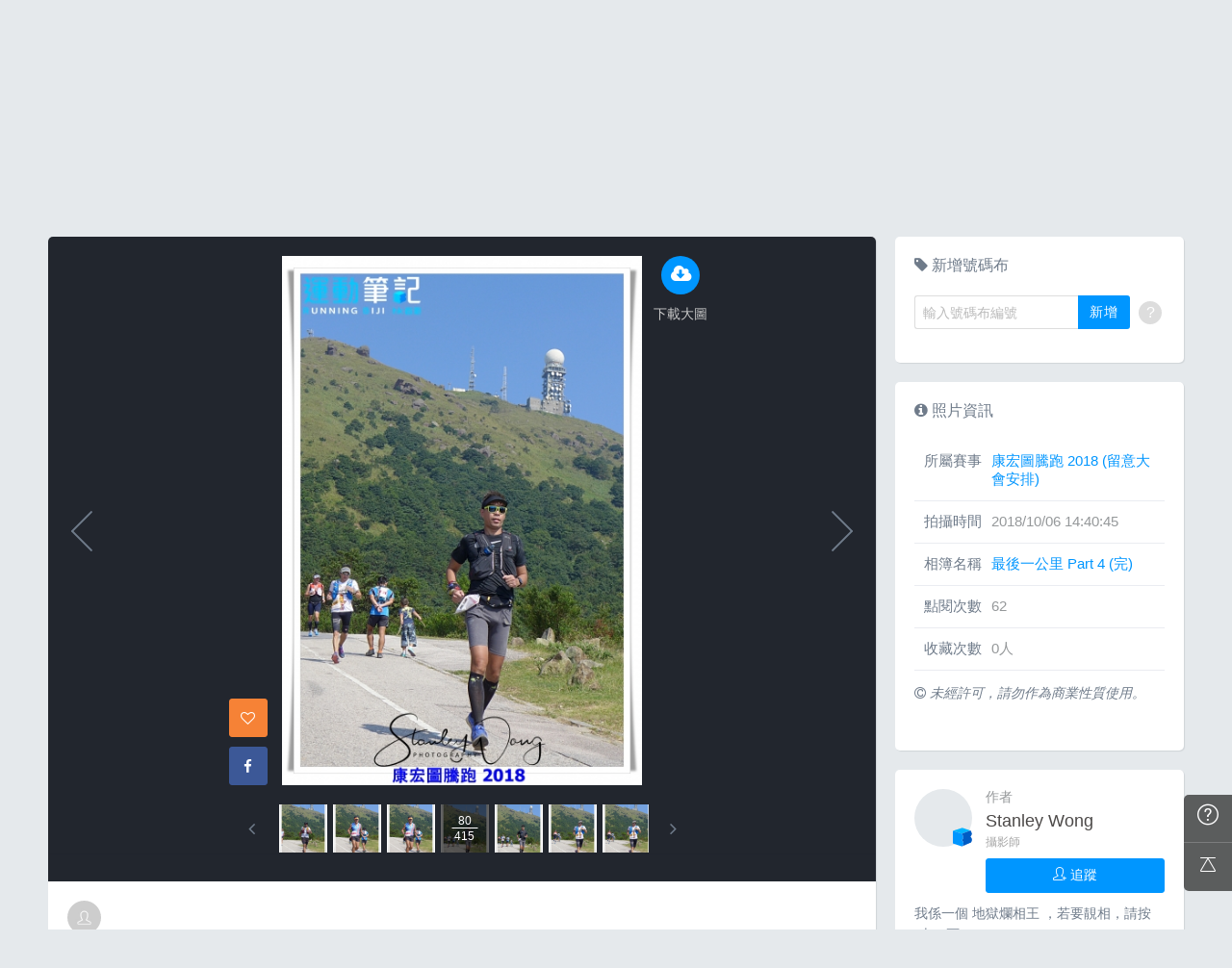

--- FILE ---
content_type: text/html; charset=UTF-8
request_url: https://hk.running.biji.co/index.php?q=album&act=photo&ap_id=5949463&type=album&album_id=18815&cid=1583&start=&end=&search_num=
body_size: 15292
content:
<!DOCTYPE html>
<html lang="zh-TW">

<head>
	<meta charset="utf-8">
	<meta http-equiv="cleartype" content="on">
	<meta name="viewport" content="width=device-width, height=device-height, initial-scale=1, user-scalable=1, maximum-scale=5.0, user-scalable=yes">
	<title>
		相簿影音 | 運動筆記HK | hk.running.biji.co	</title>
             <meta name="description" content="由熱情的攝影師為熱血的跑手拍攝動人的一刻">
    	<!-- facebook-setting -->
		<meta property="og:title" content="康宏圖騰跑 2018 (留意大會安排) | 運動筆記HK" />
	<meta property="og:site_name" content="運動筆記HK"/>
	<meta property="og:description" content=""/>
	<meta property="og:url" content="https://hk.running.biji.co/index.php?q=album&act=photo&ap_id=5949463&type=album&album_id=18815&cid=1583&start=&end=&search_num="/>
	<meta property="og:image" content="https://cdntwrunning.biji.co/1024_8814D3FA-4CFC-7B12-1909-39925F4EE667.JPG"/>
				<meta property="og:type" content="article"/>
		<meta property="article:author" content="https://www.facebook.com/bijihk" />
		<meta property="article:publisher" content="https://www.facebook.com/bijihk" />
		<meta property="fb:app_id" content="230626213615077"/>

    <link rel="apple-touch-icon" sizes="180x180" href="/apple-touch-icon.png?v=20131013">
    <link rel="icon" type="image/png" sizes="32x32" href="/favicon-32x32.png?v=20131013">
    <link rel="icon" type="image/png" sizes="16x16" href="/favicon-16x16.png?v=20131013">
    <link rel="manifest" href="/site.webmanifest?v=20131013">
    <link rel="mask-icon" href="/safari-pinned-tab.svg?v=20131013" color="#5bbad5">
    <link rel="shortcut icon" href="/favicon.ico?v=20131013">
    <meta name="msapplication-TileColor" content="#da532c">
    <meta name="theme-color" content="#ffffff">
	<link href="/static/css/computer/main.css?v=1769002366" rel="stylesheet" media="all">
	<link href="/static/css/computer/adx.css" rel="stylesheet" media="all">
	<link href="https://cdnjs.cloudflare.com/ajax/libs/font-awesome/4.6.3/css/font-awesome.min.css" rel="stylesheet">
	<link href="https://cdnjs.cloudflare.com/ajax/libs/simple-line-icons/2.4.1/css/simple-line-icons.css" rel="stylesheet" media="all">
	<script src="https://cdnjs.cloudflare.com/ajax/libs/jquery/1.11.3/jquery.min.js"></script>
	<script src="https://cdnjs.cloudflare.com/ajax/libs/gsap/1.11.4/TweenMax.min.js"></script>
	<script src="/static/js/computer/jquery.lazyload.min.js"></script>
	<script src="/static/js/intersection-observer.js"></script>
	<script src="/static/js/computer/jquery.cookie.js"></script>
	<script src="/static/js/global.js?f=1434105305"></script>
	<script src="https://cdnjs.cloudflare.com/ajax/libs/socket.io/1.3.7/socket.io.min.js"></script>
	<!-- Start Alexa Certify Javascript -->
	<noscript><img src="https://d5nxst8fruw4z.cloudfront.net/atrk.gif?account=iZrXj1acFH00y6" style="display:none" height="1" width="1" alt="" /></noscript>
	<!-- End Alexa Certify Javascript -->
	<!-- Begin comScore Tag -->
	<script>
		var _comscore = _comscore || [];
		_comscore.push({
			c1: "2",
			c2: "31736412"
		});
		(function() {
			var s = document.createElement("script"),
				el = document.getElementsByTagName("script")[0];
			s.async = true;
			s.src = (document.location.protocol == "https:" ? "https://sb" : "http://b") + ".scorecardresearch.com/beacon.js";
			el.parentNode.insertBefore(s, el);
		})();
	</script>
	<noscript>
		<img src="https://sb.scorecardresearch.com/p?c1=2&c2=31736412&cv=2.0&cj=1" />
	</noscript>
	<!-- End comScore Tag -->
	<!-- Google's Sitelinks Search Box -->
	<script type="application/ld+json">
		{
			"@context": "https://schema.org",
			"@type": "WebSite",
			"url": "hk.running.biji.co",
			"potentialAction": {
				"@type": "SearchAction",
				"target": "https://query.example-petstore.com/search?q={search_term_string}",
				"query-input": "required name=search_term_string"
			}
		}
	</script>
	<script>
		(function(i, s, o, g, r, a, m) {
			i['GoogleAnalyticsObject'] = r;
			i[r] = i[r] || function() {
				(i[r].q = i[r].q || []).push(arguments)
			}, i[r].l = 1 * new Date();
			a = s.createElement(o),
				m = s.getElementsByTagName(o)[0];
			a.async = 1;
			a.src = g;
			m.parentNode.insertBefore(a, m)
		})(window, document, 'script', '//www.google-analytics.com/analytics.js', 'ga');

		ga('create', 'UA-19791415-23', 'auto');
				ga('send', 'pageview');

		document.domain = "biji.co";
		BOARD_SITE = 'https://hk.running.biji.co';
					is_login = 'false';
			</script>
</head>

<body>
		<div id="fb-root"></div>
	<script>
		(function(d, s, id) {
			var js, fjs = d.getElementsByTagName(s)[0];
			if (d.getElementById(id)) return;
			js = d.createElement(s);
			js.id = id;
			js.src = "//connect.facebook.net/zh_TW/sdk.js#xfbml=1&version=v2.7&appId=230626213615077"; //264917127026449";
			fjs.parentNode.insertBefore(js, fjs);
		}(document, 'script', 'facebook-jssdk'));
	</script>

		<div class="prograss-bar"></div>
	<header class="header">
		<div class="header-inner">
			<div class="header-top">
				<div class="header-left">
					<h1 class="branding">
						<a href="/" title="運動筆記HK">
							<img src="/static/images/default_img/logo.png" alt="運動筆記HK">
							<p class="hide-text">運動筆記HK</p>
						</a>
					</h1>
					<form id="js-global-search" class="g-search" action="javascript:;">
						<input class="g-search-input" type="text" placeholder="請輸入關鍵字">
						<button type="submit" class="g-search-btn"><i class="fa fa-search"></i></button>
						<!-- <div class="banner_ad" id="ad_W1" data-device="computer" data-position="W1" data-platform="hk.running.biji.co" data-width="0" data-special=""></div> -->
					</form>
				</div>
				<div class="header-right">
					<a href="/index.php?q=member&act=form_review" class="shortcut-btn"><i class="fa fa-pencil"></i>
	<div>寫網誌</div>
</a>
<a href="/index.php?q=album&act=form" class="shortcut-btn"><i class="fa fa-camera"></i>
	<div>傳照片</div>
</a>
<a href="?q=member&act=my_notify" class="g-notification fa fa-bell">
	</a>
<a href="?q=member&act=chat" class="g-notification fa fa-comments-o">
	</a>
<script>
	$(document).off('click', '.upload_album_btn_office').on('click', '.upload_album_btn_office', function(e) {
		var competition_id = $(this).attr('data-id');
		var competition_date = $(this).attr('data-date');
		var competition_type = $(this).attr('data-type');

		$.ajax({
			url: '/index.php?pop=pop&func=album&fename=album_upload_generate_file',
			type: 'POST',
			data: {
				'competition_id': competition_id,
				'competition_date': competition_date,
				'competition_type': competition_type
			},
			success: function(msg) {
				$('body').css('overflow', 'hidden');
				$('#index_pop_frame').html(msg);
				$('#index_pop_background').show();
				$('#index_pop_frame').append('<div class="func_cancel_bgclose is-hidden"></div>'); //取消點背景關閉
			}
		});
	});
</script>					<a href="https://hk.running.biji.co/login/login?next=https%3A%2F%2Fhk.running.biji.co%2Findex.php%3Fq%3Dalbum%26act%3Dphoto%26ap_id%3D5949463%26type%3Dalbum%26album_id%3D18815%26cid%3D1583%26start%3D%26end%3D%26search_num%3D" id="biji_central_login" class="g-member" title="前往我的個人首頁">
						<img class="avatar img-cover" src="//cdntwrunning.biji.co/default_avatar.jpg" alt="前往我的個人首頁">
					</a>
											<a href="https://hk.running.biji.co/login/login?next=https%3A%2F%2Fhk.running.biji.co%2Findex.php%3Fq%3Dalbum%26act%3Dphoto%26ap_id%3D5949463%26type%3Dalbum%26album_id%3D18815%26cid%3D1583%26start%3D%26end%3D%26search_num%3D" class="login_btn g-member-text">登入</a>
									</div>
			</div>
		</div>
		<nav class="g-nav">
			<ul class="g-nav-inner">
									<li class="g-nav-item ">
						<a href="/index.php?q=competition">賽事活動						</a>
						    <div class="g-subNav">
        <ul class="g-subNav-inner">
            <li class="g-subNav-item"><a href="/?q=competition&act=list_item&location=home">香港</a></li>
            <li class="g-subNav-item"><a href="/?q=competition&act=list_item&location=taiwan">臺灣</a></li>
            <li class="g-subNav-item"><a href="/?q=competition&act=list_item&location=oversea">國際</a></li>
        </ul>
    </div>




					</li>
									<li class="g-nav-item is-acted">
						<a href="/index.php?q=album">相簿影音						</a>
						<div class="g-subNav">
	<ul class="g-subNav-inner">
		<li class="g-subNav-item"><a href="/index.php?q=album">賽事影音相簿</a></li>
		<!-- <li class="g-subNav-item"><a href="/index.php?q=album&act=smart_video">賽事影音專區</a></li> -->
		<li class="g-subNav-item"><a href="/index.php?q=video&act=list">跑步好影片</a></li>
		<li class="g-subNav-item"><a href="/index.php?q=album&act=runners_voice">Runner's Voice</a></li>
	</ul>
</div>
					</li>
									<li class="g-nav-item ">
						<a href="/index.php?q=news">文章						</a>
						<!--<div class="g-subNav">
	<ul class="g-subNav-inner">
		<li class="g-subNav-item"><a href="/index.php?q=news&label=5">賽事訊息</a></li>
		<li class="g-subNav-item"><a href="/index.php?q=news&label=2">知識專欄</a></li>
		<li class="g-subNav-item"><a href="/index.php?q=news&label=4">精選心得</a></li>
		<li class="g-subNav-item"><a href="/index.php?q=news&label=1">產品活動</a></li>
		<li class="g-subNav-item"><a href='/index.php?q=topic' >主題</a></li>
	</ul>
</div>
-->

    <div class="g-subNav">
        <ul class="g-subNav-inner">
                            <li class="g-subNav-item"><a href="/index.php?q=news&label=5">賽事訊息</a></li>
                            <li class="g-subNav-item"><a href="/index.php?q=news&label=2">知識專欄</a></li>
                            <li class="g-subNav-item"><a href="/index.php?q=news&label=4">精選心得</a></li>
                            <li class="g-subNav-item"><a href="/index.php?q=news&label=1">產品活動</a></li>
                            <li class="g-subNav-item"><a href="/index.php?q=news&label=11183">運科訓練</a></li>
                            <li class="g-subNav-item"><a href="/index.php?q=news&label=11185">人物故事</a></li>
                            <li class="g-subNav-item"><a href="/index.php?q=news&label=11184">其他</a></li>
                        <!-- 		<li class="g-subNav-item"><a href='/index.php?q=topic' >主題</a></li> -->
        </ul>
    </div>

					</li>
									<li class="g-nav-item ">
						<a href="/index.php?q=review">網誌						</a>
						<div class="g-subNav">
	<ul class="g-subNav-inner">
				<li class="g-subNav-item"><a href="/index.php?q=review&cate=new">最新網誌</a></li>
				<li class="g-subNav-item"><a href="/index.php?q=review&cate=competition">賽事訊息</a></li>
				<li class="g-subNav-item"><a href="/index.php?q=review&cate=knowledge">知識專欄</a></li>
				<li class="g-subNav-item"><a href="/index.php?q=review&cate=experience">精選心得</a></li>
				<li class="g-subNav-item"><a href="/index.php?q=review&cate=equipment">產品活動</a></li>
				<li class="g-subNav-item"><a href="/index.php?q=review&cate=train">運科訓練</a></li>
				<li class="g-subNav-item"><a href="/index.php?q=review&cate=story">人物故事</a></li>
				<li class="g-subNav-item"><a href="/index.php?q=review&cate=other">其他</a></li>
			
		<li class="g-subNav-item"><a href="/index.php?q=mastergroup&act=list&type=writer">專欄作家</a></li>
	</ul>
</div>
					</li>
									<li class="g-nav-item ">
						<a href="/index.php?q=buy">購物						</a>
											</li>
								<li class="g-nav-item">
					<a href="/index.php?q=topic&act=article&specialid=24">教練.專家專欄</a>
				</li>
				<li class="g-nav-item">
					<a href="/index.php?q=topic">文章專輯</a>
				</li>
			</ul>
		</nav>
	</header>
	<!-- Begin ADX code -->
			<div id="adx_A" class="adx-A">
			<div id="adx_toggle_btn" class="toggle-btn is-hidden">展開</div>
											</div>
		<!-- End ADX code -->

<div id="wrap" class="wrap">
					<div class="breadcrumbs col-c12">
			<a href='/'>首頁</a> 
			 <i class="fa fa-angle-right"></i> <a href='/index.php?q=album'>賽事影音相簿</a> <i class="fa fa-angle-right"></i> <a href='/index.php?q=album&act=gallery_album&competition_id=1583&competition_name=康宏圖騰跑 2018 (留意大會安排)'&subtitle=康宏圖騰跑 2018 (留意大會安排)>康宏圖騰跑 2018 (留意大會安排)</a> <i class="fa fa-angle-right"></i> <a href='/index.php?q=album&act=photo_list&type=album&start=&end=&album_id=18815&cid=1583&album_name=最後一公里 Part 4 (完)&subtitle='>最後一公里 Part 4 (完)</a> <i class="fa fa-angle-right"></i> <a href='/index.php?q=album&act=photo&ap_id=5949463&type=album&album_id=18815&cid=1583&start=&end=&search_num='>5949463</a>		</div>
	
	                <div id="ad_A4" class="banner_ad ad-a4"
                     data-site="running" data-q="album" data-act="photo"
                     data-device="computer" data-position="A4"
                     data-platform="hk.running.biji.co" data-width="1180"  data-special="" style=""></div>
            
<link rel="stylesheet" type="text/css" href="//cdn.jsdelivr.net/jquery.slick/1.5.9/slick.css">
<script src="//cdn.jsdelivr.net/jquery.slick/1.5.9/slick.min.js"></script>
<script src="/static/js/computer/jquery.elevatezoom.js"></script>
<div class="album-single-photo row">
	<div class="main-content card--5 shadow-z1 col-c8-8">
		<section class="photo-preview-wrap">
			<div class="photo-preview-block">
				<div class="photo-wrap">
					<img id="photo_img" src="https://cdntwrunning.biji.co/600_8814D3FA-4CFC-7B12-1909-39925F4EE667.JPG" class="photo_img photo-img"  data-zoom-image="https://cdntwrunning.biji.co/1024_8814D3FA-4CFC-7B12-1909-39925F4EE667.JPG">
					<div class="icon-func-block">
																											<a href="https://hk.running.biji.co/login/login?next=https%3A%2F%2Fhk.running.biji.co%2Findex.php%3Fq%3Dalbum%26act%3Dphoto%26ap_id%3D5949463%26type%3Dalbum%26album_id%3D18815%26cid%3D1583%26start%3D%26end%3D%26search_num%3D" class="func-item" target="_self">
									<div class="func-icon"><i class="fa fa-cloud-download"></i></div>
									<div class="func-text">下載大圖</div>
								</a>
																					<!--<a href="javascript:;" class="func-item pretty pretty_photo_btn" data-pid=1 target="_blank" download>
									<div class="func-icon"><i class="fa fa-magic"></i></div>
									<div class="func-text">精緻修圖</div>
								</a>-->
																	</div>
					<div class="sns-block">

												<a id='collect5949463' href="javascript:;" class="btn btn-square--m btn--collect photo_colloect " data-id='5949463' data-status='not_yet'>
							<i class="fa fa-heart-o"></i>
						</a>
						<i class="fa fa-google"></i>
						</a>
						<a href="https://www.facebook.com/share.php?u=https%3A%2F%2Fhk.running.biji.co%2Findex.php%3Fq%3Dalbum%26act%3Dphoto%26ap_id%3D5949463%26type%3Dalbum%26album_id%3D18815%26cid%3D1583%26start%3D%26end%3D%26search_num%3D&title=康宏圖騰跑 2018 (留意大會安排)" class="btn btn-square--m btn--facebook" target="_blank">
							<i class="fa fa-facebook"></i>
						</a>
					</div>
				</div>
								<div id='prev_item' class='change_item photo-preview-arrow pre-btn' data-id='5949559' data-start='' data-end=''></div>
												<div id='next_item' class='change_item photo-preview-arrow next-btn' data-id='5949504' data-start='' data-end=''></div>
							</div>
			<div class="photo-preview-list-wrap shadow-z1">
				<div class="photo-preview-list photo_preview_list">
										<a href='/index.php?q=album&act=photo&ap_id=5949643&type=album&album_id=18815&cid=1583&start=&end=&search_num=' >
					<div class="photo-preview-item " style="background-image:url('https://cdntwrunning.biji.co/150_984F75ED-0EA8-CD7A-092E-F8B1F72C04D8.JPG');">
											</div>
					</a>
										<a href='/index.php?q=album&act=photo&ap_id=5949421&type=album&album_id=18815&cid=1583&start=&end=&search_num=' >
					<div class="photo-preview-item " style="background-image:url('https://cdntwrunning.biji.co/150_8B22D5F9-B804-21EA-5BB5-B75B899B7F9A.JPG');">
											</div>
					</a>
										<a href='/index.php?q=album&act=photo&ap_id=5949457&type=album&album_id=18815&cid=1583&start=&end=&search_num=' >
					<div class="photo-preview-item " style="background-image:url('https://cdntwrunning.biji.co/150_CD16E19A-96AD-E676-5C28-D8507874AD42.JPG');">
											</div>
					</a>
										<a href='/index.php?q=album&act=photo&ap_id=5949545&type=album&album_id=18815&cid=1583&start=&end=&search_num=' >
					<div class="photo-preview-item " style="background-image:url('https://cdntwrunning.biji.co/150_79D68097-28CA-99ED-C685-9A3E547C6BA1.JPG');">
											</div>
					</a>
										<a href='/index.php?q=album&act=photo&ap_id=5949658&type=album&album_id=18815&cid=1583&start=&end=&search_num=' >
					<div class="photo-preview-item " style="background-image:url('https://cdntwrunning.biji.co/150_F73BE3A3-FF1C-E6B7-9508-849D1283DB26.JPG');">
											</div>
					</a>
										<a href='/index.php?q=album&act=photo&ap_id=5949479&type=album&album_id=18815&cid=1583&start=&end=&search_num=' >
					<div class="photo-preview-item " style="background-image:url('https://cdntwrunning.biji.co/150_7E30EEB9-B528-1E8E-CDD6-1781FC7BFDFA.JPG');">
											</div>
					</a>
										<a href='/index.php?q=album&act=photo&ap_id=5949533&type=album&album_id=18815&cid=1583&start=&end=&search_num=' >
					<div class="photo-preview-item " style="background-image:url('https://cdntwrunning.biji.co/150_5FA44902-5C19-8739-FD24-27BB6569D200.JPG');">
											</div>
					</a>
										<a href='/index.php?q=album&act=photo&ap_id=5949480&type=album&album_id=18815&cid=1583&start=&end=&search_num=' >
					<div class="photo-preview-item " style="background-image:url('https://cdntwrunning.biji.co/150_3DFC2AE8-3387-8690-9626-85FD44B3973B.JPG');">
											</div>
					</a>
										<a href='/index.php?q=album&act=photo&ap_id=5949559&type=album&album_id=18815&cid=1583&start=&end=&search_num=' >
					<div class="photo-preview-item " style="background-image:url('https://cdntwrunning.biji.co/150_DD1FA712-4023-94F7-7725-16C913A3B694.JPG');">
											</div>
					</a>
										<a href='/index.php?q=album&act=photo&ap_id=5949463&type=album&album_id=18815&cid=1583&start=&end=&search_num=' >
					<div class="photo-preview-item is-acted" style="background-image:url('https://cdntwrunning.biji.co/150_8814D3FA-4CFC-7B12-1909-39925F4EE667.JPG');">
												<div class="photo-num-wrap">
							<div class="photo-index">80</div>
							<div class="photo-num">415</div>
						</div>
											</div>
					</a>
										<a href='/index.php?q=album&act=photo&ap_id=5949504&type=album&album_id=18815&cid=1583&start=&end=&search_num=' >
					<div class="photo-preview-item " style="background-image:url('https://cdntwrunning.biji.co/150_DCB50094-4A6F-FC53-CA10-FD2113A356CC.JPG');">
											</div>
					</a>
										<a href='/index.php?q=album&act=photo&ap_id=5949605&type=album&album_id=18815&cid=1583&start=&end=&search_num=' >
					<div class="photo-preview-item " style="background-image:url('https://cdntwrunning.biji.co/150_CD0AB65E-CC53-A637-A158-A17ED5920E7C.JPG');">
											</div>
					</a>
										<a href='/index.php?q=album&act=photo&ap_id=5949627&type=album&album_id=18815&cid=1583&start=&end=&search_num=' >
					<div class="photo-preview-item " style="background-image:url('https://cdntwrunning.biji.co/150_CA0725F2-02C3-F890-B4CD-698FEE67EF9F.JPG');">
											</div>
					</a>
										<a href='/index.php?q=album&act=photo&ap_id=5949306&type=album&album_id=18815&cid=1583&start=&end=&search_num=' >
					<div class="photo-preview-item " style="background-image:url('https://cdntwrunning.biji.co/150_26E34720-F192-AB3F-BBB0-92723DB40337.JPG');">
											</div>
					</a>
										<a href='/index.php?q=album&act=photo&ap_id=5949352&type=album&album_id=18815&cid=1583&start=&end=&search_num=' >
					<div class="photo-preview-item " style="background-image:url('https://cdntwrunning.biji.co/150_A28C984C-FA3A-A8BB-56BA-16B238675916.JPG');">
											</div>
					</a>
										<a href='/index.php?q=album&act=photo&ap_id=5949376&type=album&album_id=18815&cid=1583&start=&end=&search_num=' >
					<div class="photo-preview-item " style="background-image:url('https://cdntwrunning.biji.co/150_8B1109E5-A22C-5DD4-8BCF-CF59265856B3.JPG');">
											</div>
					</a>
										<a href='/index.php?q=album&act=photo&ap_id=5949388&type=album&album_id=18815&cid=1583&start=&end=&search_num=' >
					<div class="photo-preview-item " style="background-image:url('https://cdntwrunning.biji.co/150_B20B6E5E-9053-D37E-2F54-CAB1404CC62A.JPG');">
											</div>
					</a>
										<a href='/index.php?q=album&act=photo&ap_id=5949318&type=album&album_id=18815&cid=1583&start=&end=&search_num=' >
					<div class="photo-preview-item " style="background-image:url('https://cdntwrunning.biji.co/150_4A8CA632-608F-7F3E-AFCA-D93636B1DE0C.JPG');">
											</div>
					</a>
										<a href='/index.php?q=album&act=photo&ap_id=5949363&type=album&album_id=18815&cid=1583&start=&end=&search_num=' >
					<div class="photo-preview-item " style="background-image:url('https://cdntwrunning.biji.co/150_CBB5D19C-7FEC-E95E-380B-0B268529A94A.JPG');">
											</div>
					</a>
										<a href='/index.php?q=album&act=photo&ap_id=5949422&type=album&album_id=18815&cid=1583&start=&end=&search_num=' >
					<div class="photo-preview-item " style="background-image:url('https://cdntwrunning.biji.co/150_6E8FCBC6-1102-A971-DEC2-DAB989947F17.JPG');">
											</div>
					</a>
										<a href='/index.php?q=album&act=photo&ap_id=5949509&type=album&album_id=18815&cid=1583&start=&end=&search_num=' >
					<div class="photo-preview-item " style="background-image:url('https://cdntwrunning.biji.co/150_F595510C-8B9F-1E93-9312-E5BC888B1474.JPG');">
											</div>
					</a>
										<a href='/index.php?q=album&act=photo&ap_id=5949255&type=album&album_id=18815&cid=1583&start=&end=&search_num=' >
					<div class="photo-preview-item " style="background-image:url('https://cdntwrunning.biji.co/150_B47E4229-ECFE-72B8-C223-4C30EEF8A3AF.JPG');">
											</div>
					</a>
										<a href='/index.php?q=album&act=photo&ap_id=5949586&type=album&album_id=18815&cid=1583&start=&end=&search_num=' >
					<div class="photo-preview-item " style="background-image:url('https://cdntwrunning.biji.co/150_CE97DE50-83BC-A601-0747-948D69DA7F19.JPG');">
											</div>
					</a>
										<a href='/index.php?q=album&act=photo&ap_id=5949278&type=album&album_id=18815&cid=1583&start=&end=&search_num=' >
					<div class="photo-preview-item " style="background-image:url('https://cdntwrunning.biji.co/150_5A768F86-DF1B-68FA-F75C-E2BB259716F7.JPG');">
											</div>
					</a>
										<a href='/index.php?q=album&act=photo&ap_id=5949550&type=album&album_id=18815&cid=1583&start=&end=&search_num=' >
					<div class="photo-preview-item " style="background-image:url('https://cdntwrunning.biji.co/150_2B2E263E-6CD4-50CD-C1C2-80F11CF368A5.JPG');">
											</div>
					</a>
										<a href='/index.php?q=album&act=photo&ap_id=5949320&type=album&album_id=18815&cid=1583&start=&end=&search_num=' >
					<div class="photo-preview-item " style="background-image:url('https://cdntwrunning.biji.co/150_06CC4945-4EB9-428D-EA2D-3EDCD051AEF2.JPG');">
											</div>
					</a>
										<a href='/index.php?q=album&act=photo&ap_id=5949405&type=album&album_id=18815&cid=1583&start=&end=&search_num=' >
					<div class="photo-preview-item " style="background-image:url('https://cdntwrunning.biji.co/150_77BBF1C8-578F-530B-1C05-732B9F4BC396.JPG');">
											</div>
					</a>
										<a href='/index.php?q=album&act=photo&ap_id=5949356&type=album&album_id=18815&cid=1583&start=&end=&search_num=' >
					<div class="photo-preview-item " style="background-image:url('https://cdntwrunning.biji.co/150_16F914A2-BB70-A93C-9CDD-7A62F2A87F26.JPG');">
											</div>
					</a>
										<a href='/index.php?q=album&act=photo&ap_id=5949554&type=album&album_id=18815&cid=1583&start=&end=&search_num=' >
					<div class="photo-preview-item " style="background-image:url('https://cdntwrunning.biji.co/150_261AC530-2DB1-10B0-B87E-9BEC754123B9.JPG');">
											</div>
					</a>
										<a href='/index.php?q=album&act=photo&ap_id=5949447&type=album&album_id=18815&cid=1583&start=&end=&search_num=' >
					<div class="photo-preview-item " style="background-image:url('https://cdntwrunning.biji.co/150_3AAF1D35-99B3-F949-6B9E-AA62CEF2DF31.JPG');">
											</div>
					</a>
										<a href='/index.php?q=album&act=photo&ap_id=5949485&type=album&album_id=18815&cid=1583&start=&end=&search_num=' >
					<div class="photo-preview-item " style="background-image:url('https://cdntwrunning.biji.co/150_A35E4424-2DBF-E63F-3197-7B27739A9B54.JPG');">
											</div>
					</a>
										<a href='/index.php?q=album&act=photo&ap_id=5949432&type=album&album_id=18815&cid=1583&start=&end=&search_num=' >
					<div class="photo-preview-item " style="background-image:url('https://cdntwrunning.biji.co/150_D7C8AA3C-EA98-6D63-FA6D-040927E3F239.JPG');">
											</div>
					</a>
										<a href='/index.php?q=album&act=photo&ap_id=5949652&type=album&album_id=18815&cid=1583&start=&end=&search_num=' >
					<div class="photo-preview-item " style="background-image:url('https://cdntwrunning.biji.co/150_91C272BE-E40B-18B8-2AE6-3A5109AC8797.JPG');">
											</div>
					</a>
										<a href='/index.php?q=album&act=photo&ap_id=5949498&type=album&album_id=18815&cid=1583&start=&end=&search_num=' >
					<div class="photo-preview-item " style="background-image:url('https://cdntwrunning.biji.co/150_93F1A32F-1796-B4A6-A963-5D2915817CFF.JPG');">
											</div>
					</a>
										<a href='/index.php?q=album&act=photo&ap_id=5949640&type=album&album_id=18815&cid=1583&start=&end=&search_num=' >
					<div class="photo-preview-item " style="background-image:url('https://cdntwrunning.biji.co/150_9EC9AD2D-2099-D1E7-AEEA-BBD27533A4D1.JPG');">
											</div>
					</a>
										<a href='/index.php?q=album&act=photo&ap_id=5949330&type=album&album_id=18815&cid=1583&start=&end=&search_num=' >
					<div class="photo-preview-item " style="background-image:url('https://cdntwrunning.biji.co/150_23CA299B-DA17-D4B1-E011-BFECABBDEA7D.JPG');">
											</div>
					</a>
										<a href='/index.php?q=album&act=photo&ap_id=5949333&type=album&album_id=18815&cid=1583&start=&end=&search_num=' >
					<div class="photo-preview-item " style="background-image:url('https://cdntwrunning.biji.co/150_391FD1BA-E244-1705-18BF-F6C44A9EE126.JPG');">
											</div>
					</a>
										<a href='/index.php?q=album&act=photo&ap_id=5949411&type=album&album_id=18815&cid=1583&start=&end=&search_num=' >
					<div class="photo-preview-item " style="background-image:url('https://cdntwrunning.biji.co/150_A8007E2C-0B9A-5027-1410-A126AC2AB4BB.JPG');">
											</div>
					</a>
										<a href='/index.php?q=album&act=photo&ap_id=5949599&type=album&album_id=18815&cid=1583&start=&end=&search_num=' >
					<div class="photo-preview-item " style="background-image:url('https://cdntwrunning.biji.co/150_22192D8D-1664-D517-8060-322871582434.JPG');">
											</div>
					</a>
										<a href='/index.php?q=album&act=photo&ap_id=5949567&type=album&album_id=18815&cid=1583&start=&end=&search_num=' >
					<div class="photo-preview-item " style="background-image:url('https://cdntwrunning.biji.co/150_4C380E49-9ED5-F4E9-3876-E81C65688930.JPG');">
											</div>
					</a>
										<a href='/index.php?q=album&act=photo&ap_id=5949587&type=album&album_id=18815&cid=1583&start=&end=&search_num=' >
					<div class="photo-preview-item " style="background-image:url('https://cdntwrunning.biji.co/150_26133859-AC84-EF11-DEDB-DEB16D26D0B1.JPG');">
											</div>
					</a>
										<a href='/index.php?q=album&act=photo&ap_id=5949267&type=album&album_id=18815&cid=1583&start=&end=&search_num=' >
					<div class="photo-preview-item " style="background-image:url('https://cdntwrunning.biji.co/150_947AD9A8-167F-EC35-E4B9-151C89BADE92.JPG');">
											</div>
					</a>
										<a href='/index.php?q=album&act=photo&ap_id=5949663&type=album&album_id=18815&cid=1583&start=&end=&search_num=' >
					<div class="photo-preview-item " style="background-image:url('https://cdntwrunning.biji.co/150_040CAD11-E95C-2C05-D24C-46C409E2BAAD.JPG');">
											</div>
					</a>
										<a href='/index.php?q=album&act=photo&ap_id=5949425&type=album&album_id=18815&cid=1583&start=&end=&search_num=' >
					<div class="photo-preview-item " style="background-image:url('https://cdntwrunning.biji.co/150_0954C2F8-F705-4626-A739-B733B52E137E.JPG');">
											</div>
					</a>
										<a href='/index.php?q=album&act=photo&ap_id=5949607&type=album&album_id=18815&cid=1583&start=&end=&search_num=' >
					<div class="photo-preview-item " style="background-image:url('https://cdntwrunning.biji.co/150_232C1B40-10CB-BF23-8FA1-D5AE3A547CE4.JPG');">
											</div>
					</a>
										<a href='/index.php?q=album&act=photo&ap_id=5949284&type=album&album_id=18815&cid=1583&start=&end=&search_num=' >
					<div class="photo-preview-item " style="background-image:url('https://cdntwrunning.biji.co/150_5B1DE22C-CC7A-A289-376A-3C518ECC43E4.JPG');">
											</div>
					</a>
										<a href='/index.php?q=album&act=photo&ap_id=5949301&type=album&album_id=18815&cid=1583&start=&end=&search_num=' >
					<div class="photo-preview-item " style="background-image:url('https://cdntwrunning.biji.co/150_21841145-1968-E366-139A-25027BBDDCBA.JPG');">
											</div>
					</a>
										<a href='/index.php?q=album&act=photo&ap_id=5949413&type=album&album_id=18815&cid=1583&start=&end=&search_num=' >
					<div class="photo-preview-item " style="background-image:url('https://cdntwrunning.biji.co/150_506A9021-13AF-9AB3-5075-31FA024CA818.JPG');">
											</div>
					</a>
										<a href='/index.php?q=album&act=photo&ap_id=5949442&type=album&album_id=18815&cid=1583&start=&end=&search_num=' >
					<div class="photo-preview-item " style="background-image:url('https://cdntwrunning.biji.co/150_434BC71D-2608-DDB7-C837-D2DFACC29D3C.JPG');">
											</div>
					</a>
										<a href='/index.php?q=album&act=photo&ap_id=5949456&type=album&album_id=18815&cid=1583&start=&end=&search_num=' >
					<div class="photo-preview-item " style="background-image:url('https://cdntwrunning.biji.co/150_1F4D4437-38BB-442B-D752-C5E9248F6949.JPG');">
											</div>
					</a>
										<a href='/index.php?q=album&act=photo&ap_id=5949634&type=album&album_id=18815&cid=1583&start=&end=&search_num=' >
					<div class="photo-preview-item " style="background-image:url('https://cdntwrunning.biji.co/150_486EFBCD-7615-7E1C-6EAD-B0060CFB83C7.JPG');">
											</div>
					</a>
										<a href='/index.php?q=album&act=photo&ap_id=5949429&type=album&album_id=18815&cid=1583&start=&end=&search_num=' >
					<div class="photo-preview-item " style="background-image:url('https://cdntwrunning.biji.co/150_B79BD8BA-7027-2D0B-B6AD-51BE35B3F5E4.JPG');">
											</div>
					</a>
										<a href='/index.php?q=album&act=photo&ap_id=5949492&type=album&album_id=18815&cid=1583&start=&end=&search_num=' >
					<div class="photo-preview-item " style="background-image:url('https://cdntwrunning.biji.co/150_E05740C9-173D-773F-D574-B556555AE476.JPG');">
											</div>
					</a>
										<a href='/index.php?q=album&act=photo&ap_id=5949419&type=album&album_id=18815&cid=1583&start=&end=&search_num=' >
					<div class="photo-preview-item " style="background-image:url('https://cdntwrunning.biji.co/150_0305F9BD-6150-368A-29BB-9235A4280E72.JPG');">
											</div>
					</a>
										<a href='/index.php?q=album&act=photo&ap_id=5949477&type=album&album_id=18815&cid=1583&start=&end=&search_num=' >
					<div class="photo-preview-item " style="background-image:url('https://cdntwrunning.biji.co/150_955B9CA6-97F4-3C16-AEAF-8B2C9FFE0E4F.JPG');">
											</div>
					</a>
										<a href='/index.php?q=album&act=photo&ap_id=5949412&type=album&album_id=18815&cid=1583&start=&end=&search_num=' >
					<div class="photo-preview-item " style="background-image:url('https://cdntwrunning.biji.co/150_F2866673-E9A2-865F-AC10-7BA4BCEF37B5.JPG');">
											</div>
					</a>
										<a href='/index.php?q=album&act=photo&ap_id=5949623&type=album&album_id=18815&cid=1583&start=&end=&search_num=' >
					<div class="photo-preview-item " style="background-image:url('https://cdntwrunning.biji.co/150_F6472947-11A3-AD6A-48DE-350280058DB6.JPG');">
											</div>
					</a>
										<a href='/index.php?q=album&act=photo&ap_id=5949503&type=album&album_id=18815&cid=1583&start=&end=&search_num=' >
					<div class="photo-preview-item " style="background-image:url('https://cdntwrunning.biji.co/150_59B0B3B9-2F47-EEF9-FA55-B3903F5319B5.JPG');">
											</div>
					</a>
										<a href='/index.php?q=album&act=photo&ap_id=5949593&type=album&album_id=18815&cid=1583&start=&end=&search_num=' >
					<div class="photo-preview-item " style="background-image:url('https://cdntwrunning.biji.co/150_8EEE5922-F8E3-EA91-027C-ADDD877E9A97.JPG');">
											</div>
					</a>
										<a href='/index.php?q=album&act=photo&ap_id=5949451&type=album&album_id=18815&cid=1583&start=&end=&search_num=' >
					<div class="photo-preview-item " style="background-image:url('https://cdntwrunning.biji.co/150_15045B84-2F37-F7A7-7331-323F5BDD136F.JPG');">
											</div>
					</a>
										<a href='/index.php?q=album&act=photo&ap_id=5949495&type=album&album_id=18815&cid=1583&start=&end=&search_num=' >
					<div class="photo-preview-item " style="background-image:url('https://cdntwrunning.biji.co/150_14264C1B-79A6-9354-826F-70478DD5F79A.JPG');">
											</div>
					</a>
										<a href='/index.php?q=album&act=photo&ap_id=5949290&type=album&album_id=18815&cid=1583&start=&end=&search_num=' >
					<div class="photo-preview-item " style="background-image:url('https://cdntwrunning.biji.co/150_3C1B9C4E-4CA4-9920-D495-8B6EBFE67BD3.JPG');">
											</div>
					</a>
										<a href='/index.php?q=album&act=photo&ap_id=5949476&type=album&album_id=18815&cid=1583&start=&end=&search_num=' >
					<div class="photo-preview-item " style="background-image:url('https://cdntwrunning.biji.co/150_5A83C44C-DE76-C89A-B277-951DB71003A9.JPG');">
											</div>
					</a>
										<a href='/index.php?q=album&act=photo&ap_id=5949254&type=album&album_id=18815&cid=1583&start=&end=&search_num=' >
					<div class="photo-preview-item " style="background-image:url('https://cdntwrunning.biji.co/150_5DEC8643-9B42-D4E2-FAF1-441EBC36F0D7.JPG');">
											</div>
					</a>
										<a href='/index.php?q=album&act=photo&ap_id=5949371&type=album&album_id=18815&cid=1583&start=&end=&search_num=' >
					<div class="photo-preview-item " style="background-image:url('https://cdntwrunning.biji.co/150_DC38A2BE-D3C1-D32D-8D9C-DF80A3640ADE.JPG');">
											</div>
					</a>
										<a href='/index.php?q=album&act=photo&ap_id=5949262&type=album&album_id=18815&cid=1583&start=&end=&search_num=' >
					<div class="photo-preview-item " style="background-image:url('https://cdntwrunning.biji.co/150_41586C16-26B3-583A-CD88-4F16511D0189.JPG');">
											</div>
					</a>
										<a href='/index.php?q=album&act=photo&ap_id=5949353&type=album&album_id=18815&cid=1583&start=&end=&search_num=' >
					<div class="photo-preview-item " style="background-image:url('https://cdntwrunning.biji.co/150_A00EB2F6-32CF-81F5-68CB-2CCBC91629CA.JPG');">
											</div>
					</a>
										<a href='/index.php?q=album&act=photo&ap_id=5949374&type=album&album_id=18815&cid=1583&start=&end=&search_num=' >
					<div class="photo-preview-item " style="background-image:url('https://cdntwrunning.biji.co/150_875ED6F3-2466-A603-6045-DC1985C9D631.JPG');">
											</div>
					</a>
										<a href='/index.php?q=album&act=photo&ap_id=5949556&type=album&album_id=18815&cid=1583&start=&end=&search_num=' >
					<div class="photo-preview-item " style="background-image:url('https://cdntwrunning.biji.co/150_8F28D769-3916-2FDE-678F-8873C92ECEF5.JPG');">
											</div>
					</a>
										<a href='/index.php?q=album&act=photo&ap_id=5949312&type=album&album_id=18815&cid=1583&start=&end=&search_num=' >
					<div class="photo-preview-item " style="background-image:url('https://cdntwrunning.biji.co/150_A10712C0-97E3-9E3A-8B8C-3A0331E730C3.JPG');">
											</div>
					</a>
										<a href='/index.php?q=album&act=photo&ap_id=5949644&type=album&album_id=18815&cid=1583&start=&end=&search_num=' >
					<div class="photo-preview-item " style="background-image:url('https://cdntwrunning.biji.co/150_BDF31667-985D-E104-CB01-3D47ED720E34.JPG');">
											</div>
					</a>
										<a href='/index.php?q=album&act=photo&ap_id=5949523&type=album&album_id=18815&cid=1583&start=&end=&search_num=' >
					<div class="photo-preview-item " style="background-image:url('https://cdntwrunning.biji.co/150_386604B7-156C-7885-731B-9B8AD22006C1.JPG');">
											</div>
					</a>
										<a href='/index.php?q=album&act=photo&ap_id=5949572&type=album&album_id=18815&cid=1583&start=&end=&search_num=' >
					<div class="photo-preview-item " style="background-image:url('https://cdntwrunning.biji.co/150_2389F653-A74D-B451-5473-DC94F0C5A28A.JPG');">
											</div>
					</a>
										<a href='/index.php?q=album&act=photo&ap_id=5949446&type=album&album_id=18815&cid=1583&start=&end=&search_num=' >
					<div class="photo-preview-item " style="background-image:url('https://cdntwrunning.biji.co/150_E7BE306F-7FE9-47F5-586B-CF9B4E099560.JPG');">
											</div>
					</a>
										<a href='/index.php?q=album&act=photo&ap_id=5949510&type=album&album_id=18815&cid=1583&start=&end=&search_num=' >
					<div class="photo-preview-item " style="background-image:url('https://cdntwrunning.biji.co/150_0E38CC40-0ECC-754D-1923-472B789AC62F.JPG');">
											</div>
					</a>
										<a href='/index.php?q=album&act=photo&ap_id=5949380&type=album&album_id=18815&cid=1583&start=&end=&search_num=' >
					<div class="photo-preview-item " style="background-image:url('https://cdntwrunning.biji.co/150_759F02AC-8A66-56EF-44C0-263F64E668E2.JPG');">
											</div>
					</a>
										<a href='/index.php?q=album&act=photo&ap_id=5949435&type=album&album_id=18815&cid=1583&start=&end=&search_num=' >
					<div class="photo-preview-item " style="background-image:url('https://cdntwrunning.biji.co/150_2DF1445D-C6A5-16C3-E28D-B014749119AB.JPG');">
											</div>
					</a>
										<a href='/index.php?q=album&act=photo&ap_id=5949410&type=album&album_id=18815&cid=1583&start=&end=&search_num=' >
					<div class="photo-preview-item " style="background-image:url('https://cdntwrunning.biji.co/150_34A6FC64-6648-C829-51AB-BFC4A022D3A0.JPG');">
											</div>
					</a>
										<a href='/index.php?q=album&act=photo&ap_id=5949540&type=album&album_id=18815&cid=1583&start=&end=&search_num=' >
					<div class="photo-preview-item " style="background-image:url('https://cdntwrunning.biji.co/150_B6322A4C-8F21-798E-844F-8CC421D776CA.JPG');">
											</div>
					</a>
										<a href='/index.php?q=album&act=photo&ap_id=5949499&type=album&album_id=18815&cid=1583&start=&end=&search_num=' >
					<div class="photo-preview-item " style="background-image:url('https://cdntwrunning.biji.co/150_5F7BD60A-8FC8-C6FD-0E63-36605B2E4195.JPG');">
											</div>
					</a>
									</div>
			</div>
		</section>
		<!-- Begin ADX code -->
        <div class="dfp adx-p20" id="div-gpt-ad-1539312034237-0" data-width="728" data-height="90" data-path="/21648705/biji_runninghk_p_P3_728X90"></div>
        <!-- End ADX code -->
		<div class="discuss-wrap" id="discuss_panel">
						 <script>
				//load 留言資料進來
				$.ajax({
					url: '/index.php?pop=ajax&func=discuss&fename=inner_discuss',
					type: 'POST',
					data: {'plugin_type':"album",'plugin_key':"5949463",'page':1,'loginUrl':"https%3A%2F%2Fhk.running.biji.co%2Findex.php%3Fq%3Dalbum%26act%3Dphoto%26ap_id%3D5949463%26type%3Dalbum%26album_id%3D18815%26cid%3D1583%26start%3D%26end%3D%26search_num%3D"
							,'dis_id':""},
					success:function (msg){
						$('#discuss_panel').html(msg);
					}
				});
			</script>
		</div>
	</div>
	<aside class="col-c3-2">
				<div class="photo-tag card--5 section-block-pd shadow-z1">
			<h3 class="nake-title--sidebar">
				<i class="fa fa-tag"></i> 新增號碼布
							</h3>
			<div class="search-form">
		        <div class="search-input-wrap">
		            <input id="number_tag" class="search-input" type="text" name="" placeholder="輸入號碼布編號">
		        </div>
		        <a href="javascript:;" class="search-btn save_number_tag" data-id='5949463'>新增</a>
			</div>
			<a class="icon-qa" href="https://hk.running.biji.co/index.php?q=news&act=info&id=833&subtitle=%5B%E5%85%AC%E5%91%8A%5D%20%E6%89%BE%E4%B8%8D%E5%88%B0%E7%9B%B8%E7%89%87%EF%BC%9F%E5%B8%B8%E8%A6%8B%E5%95%8F%E9%A1%8CQ&A" target='_blank'>
				?
				<div class="tooltip tooltip--bottom">號碼布搜尋Q&A</div>
			</a>
			<div class="tag-wrap">
				<ul class="number-tag-list" id="tag_list">
								</ul>
			</div>
		</div>

		<!--Begin ADX code-->
		<div class="dfp adx-mb20 shadow-z1" id="div-gpt-ad-1539309944855-0" data-width="300" data-height="250" data-path="/21648705/biji_runninghk_p_P2_300x250"></div>
		<!--End ADX code-->
		
		<div class="photo-info card--5 section-block-pd shadow-z1">
			<h3 class="nake-title--sidebar"><i class="fa fa-info-circle"></i> 照片資訊</h3>
			<div class="info-item">
				<div class="info-left">所屬賽事</div>
				<div class="info-right"><a href="/index.php?q=album&act=gallery_album&competition_id=1583&subtitle=%E5%BA%B7%E5%AE%8F%E5%9C%96%E9%A8%B0%E8%B7%91+2018+%28%E7%95%99%E6%84%8F%E5%A4%A7%E6%9C%83%E5%AE%89%E6%8E%92%29">康宏圖騰跑 2018 (留意大會安排)</a></div>
			</div>

			
			
			<div class="info-item">
			<div class="info-left">拍攝時間</div>
							<div class="info-right">2018/10/06 14:40:45</div>
						</div>

						<div class="info-item">
				<div class="info-left">相簿名稱</div>
				<div class="info-right"><a href="/index.php?q=album&act=photo_list&cid=1583&album_id=18815&start=&end=&type=album&subtitle=%E5%BA%B7%E5%AE%8F%E5%9C%96%E9%A8%B0%E8%B7%91+2018+%28%E7%95%99%E6%84%8F%E5%A4%A7%E6%9C%83%E5%AE%89%E6%8E%92%29-%E6%9C%80%E5%BE%8C%E4%B8%80%E5%85%AC%E9%87%8C+Part+4+%28%E5%AE%8C%29">最後一公里 Part 4 (完)</a></div>
			</div>
						<div class="info-item">
				<div class="info-left">點閱次數</div>
				<div class="info-right">62</div>
			</div>
			<div class="info-item">
				<div class="info-left">收藏次數</div>
				<div class="info-right">
					<span id='collect_num' class="collect_num">0</span>人
				</div>
			</div>
			<div class="tip-text"><i class="fa fa-copyright"></i> 未經許可，請勿作為商業性質使用。</div>
		</div>

		<div class="sidebar-author-info card--5 shadow-z1">
			<a class="member-avatar avatar master img--m img-cover" href="/index.php?q=member&act=my_gallery&member=192826&subtitle=相簿" style="background-image: url(https://graph.facebook.com/10153331127006150/picture?type=large);"></a>
			<div class="author-name">
				<h4 class="author-title">作者</h4>
				<h5><a href="/index.php?q=member&act=my_gallery&member=192826&subtitle=相簿">Stanley Wong</a></h5>
				<div class="master-title">
									<a href="?q=mastergroup&act=list&type=photographer">攝影師</a>
								</div>
									<div class="btn btn--s btn--primary follow_btn follow_tracking" data-label="pc-album-photo-作者欄" data-id="192826" data-status="follow">
						<i class="icon-user-follow"></i>
						<span class="state">追蹤</span>
					</div>
							</div>
			<div class="author-summery">
				我係一個 地獄爛相王 ，若要靚相，請按 "上一頁"<br><p><br><p>本人不是專業的攝影師，如影得唔好，請大家體諒，謝謝!!<br><p><br><p>如要原相，請 PM 檔案號碼給我，因原相每張要 15-20MB，太大沒法 email<br><p>			</div>
		</div>
	</aside>
</div>
<div class="overlay">
	<div id="download_photo" class="overlay-alert overlay-download-photo is-hidden">
		<h4 class="nake-title">歡迎選擇喜歡的封面照下載或分享～</h4>
		<ul class="photo-list">
						<li class="photo-content change_frame free_elle_mark is-acted" data-frame="1"  style="background-image: url(https://cdntwrunning.biji.co/1024_8814D3FA-4CFC-7B12-1909-39925F4EE667.JPG)">
				<img class="photo-frame" src="https://cdntwrunning.biji.co/tmp/elle1.png" alt="ELLE封面人物">
			</li>
						<li class="photo-content change_frame free_elle_mark " data-frame="2"  style="background-image: url(https://cdntwrunning.biji.co/1024_8814D3FA-4CFC-7B12-1909-39925F4EE667.JPG)">
				<img class="photo-frame" src="https://cdntwrunning.biji.co/tmp/elle2.png" alt="ELLE封面人物">
			</li>
						<li class="photo-content change_frame free_elle_mark " data-frame="3"  style="background-image: url(https://cdntwrunning.biji.co/1024_8814D3FA-4CFC-7B12-1909-39925F4EE667.JPG)">
				<img class="photo-frame" src="https://cdntwrunning.biji.co/tmp/elle3.png" alt="ELLE封面人物">
			</li>
					</ul>
		<div class="func-wrap">
			<div class="sns-wrap">
				<a href="https://www.facebook.com/share.php?u=https%3A%2F%2Fhk.running.biji.co%2Findex.php%3Fq%3Dalbum%26act%3Dphoto%26ap_id%3D5949463%26type%3Dalbum%26album_id%3D18815%26cid%3D1583%26start%3D%26end%3D%26search_num%3D%26elle%3D1&title=康宏圖騰跑 2018 (留意大會安排)" class="btn btn-square--m btn--facebook elle_facebook_share" target="_blank">
					<i class="fa fa-facebook"></i>
				</a>
			</div>
			<div class="btn btn-rect--m btn--primary download_photo" id="download_elle_make_pic"><i class="fa fa-cloud-download"></i> 下載大圖</div>
		</div>
		<div class="close-btn clz_btn"></div>
	</div>
	<div id="shopping_photo" class="overlay-alert overlay-shopping-photo  is-hidden">
		<div class="frame-plan ">
									<div class="plan-wrap">
								<h4 class="nake-title shopping_title">一張原圖 <span class="price">NT.199</span></h4>
																<div class="btn btn--m btn--primary pay_buy" data-certi='n'><i class="fa fa-shopping-bag"></i> 購買</div>
			</div>
		</div>
				<div class="close-btn clz_btn"></div>
	</div>
	<div id="pretty_photo" class="overlay-alert pop-message overlay-pretty-photo is-hidden">
		<img src="https://cdntwrunning.biji.co/tmp/album_pretty.png" alt="照片修圖">
		<h2 id="thankyou" class="message-title">貼心服務</h2>
		<p>讓我們幫你的照片<br>進行精緻專業修圖</p>
		<div class="func-wrap">
			<div class="btn btn-rect--m btn--primary btn_buy_pic buy_original" data-price='199' data-pid='2'>原圖 $<span id='original_price'>199</span></div>
			<div class="btn btn-rect--m btn--primary btn_buy_pic buy_pretty" data-price='299' data-pid='3'>我想變美 $<span id='pretty_price'>299</span></div>
		</div>
		<div class="close-btn clz_pretty_btn clz_btn"></div>
		<input type='hidden' id="buy_number_tag">
	</div>
</div>
<script>
	$(function(){
		$('html, body').animate({scrollTop: $('.album-single-photo').offset().top}, 500);
	});
	$('.download_photo_btn').click(function(){
		$('#download_photo').removeClass('is-hidden');
		$('body').addClass('call-overlay');
	});
	$('.shopping_certi_btn').click(function(){
		$('.ct_shopping_certi').removeClass('is-hidden');
		$('.ct_shopping_photo').addClass('is-hidden');
		$('.shopping_title').html('特製版完賽證書<span class="price">NT.0</span>');
		$('#shopping_photo').removeClass('is-hidden');
		$('body').addClass('call-overlay');

		$('.pay_buy').attr('data-certi','y');
	});
	$('.shopping_photo_btn').click(function(){
		$('.ct_shopping_certi').addClass('is-hidden');
		$('#shopping_photo').removeClass('is-hidden');
		$('body').addClass('call-overlay');

		$('.pay_buy').attr('data-certi','n');
	});
	$('.pretty_photo_btn').click(function(){
		var ap_id = "5949463";
		var album_id = "18815";
		var cid = "1583";
		var pid = $(this).attr('data-pid');
		location.href = "/index.php?q=buy&act=photo&product_id="+pid+"&ap_id="+ap_id+"&album_id="+album_id+"&cid="+cid+"&number=&return_url=https%3A%2F%2Fhk.running.biji.co%2Findex.php%3Fq%3Dalbum%26act%3Dphoto%26ap_id%3D5949463%26type%3Dalbum%26album_id%3D18815%26cid%3D1583%26start%3D%26end%3D%26search_num%3D";
	});
	$('.clz_btn').click(function(){
		$('#download_photo').addClass('is-hidden');
		$('#shopping_photo').addClass('is-hidden');
		$('#pretty_photo').addClass('is-hidden');
		$('body').removeClass('call-overlay');
	});

	$('.clz_pretty_btn').click(function(){
		$('#pretty_photo').addClass('is-hidden');

		var buy_type = $('#buy_type').val();
		var frame = $('#elle_frame').val();
		var ap_id = "5949463";
		if(buy_type=="free"){
			location.href = '/index.php?pop=ajax&func=album&fename=download_mark_elle_pic&elle='+frame+'&ap_id='+ap_id;
		}else if(buy_type=="preety"){
			$('body').removeClass('call-overlay');
		}
	});


	$('.change_frame').click(function(){
		$('.change_frame').removeClass('is-acted');
		$(this).addClass('is-acted');

		var frame = $('.change_frame.free_elle_mark.is-acted').attr('data-frame');
		var href = "https://www.facebook.com/share.php?u=hk.running.biji.co%2Findex.php%3Fq%3Dalbum%26act%3Dphoto%26ap_id%3D5949463%26type%3Dalbum%26album_id%3D18815%26cid%3D1583%26start%3D%26end%3D%26search_num%3D%26elle%3D"+frame+"&title=康宏圖騰跑 2018 (留意大會安排)";

		$('.elle_facebook_share').attr('href',href);
	});

	function show_pretty(){
		$('#download_photo, #shopping_photo').addClass('is-hidden');
		$('#pretty_photo').removeClass('is-hidden');
		$('body').addClass('call-overlay');
	}

	$('.photo_preview_list').slick({
		variableWidth: true,
		dots: false,
		infinite: false,
		initialSlide: 6,
		speed: 500,
		slidesToShow: 7,
		slidesToScroll: 5,

    	prevArrow: '<button type="button" data-role="none" aria-label="previous" class="photo-preview-arrow pre-btn small_choose"><i class="fa fa-angle-left"></i></button>',
   		nextArrow: '<button type="button" data-role="none" aria-label="next" class="photo-preview-arrow next-btn small_choose"><i class="fa fa-angle-right"></i></button>',
	});

	
	setTimeout(function(){$('#number_tag').focus();},10);

	$(".change_item").click(function() {
		var ap_id = $(this).attr('data-id');
		var start = $(this).attr('data-start');
		var end = $(this).attr('data-end');
		window.location.href='/index.php?q=album&act=photo&ap_id='+ap_id+'&start='+start+'&end='+end+'&type=album&album_id=18815&cid=1583&search_num=&subtitle=%E5%BA%B7%E5%AE%8F%E5%9C%96%E9%A8%B0%E8%B7%91+2018+%28%E7%95%99%E6%84%8F%E5%A4%A7%E6%9C%83%E5%AE%89%E6%8E%92%29-%E6%9C%80%E5%BE%8C%E4%B8%80%E5%85%AC%E9%87%8C+Part+4+%28%E5%AE%8C%29';
	});

	$( ".hide_photo" ).click(function() {
		var cid = "1583";
		var ap_id= $(this).attr('data-id');
		var album_id = '18815';
		var start = '';
		var end = '';

		var buy_user_count = 0;
		$.ajax({
			url: '/index.php?pop=ajax&func=album&fename=photo_order_check',
			type: 'POST',
			data: {'competition_id':cid,'album_id':album_id,'ap_id':ap_id},
			success:function (msg){
				buy_user_count = msg;
				if(buy_user_count == 0){
					if (confirm("確定要刪除此相片?"))
					{
						$.ajax({
							url: '/index.php?pop=ajax&func=album&fename=hide_photo',
							type: 'POST',
							data: {'ap_id':ap_id,'album_id':album_id,'start':start,'end':end},
							success:function (msg){
								if (msg.trim()=='success')
								{
									arrow = $('#next_item').attr('data-id');
									if(arrow != '' && !(typeof arrow === 'undefined'))
									{
										$('#next_item').click();
									}
									else
									{
										window.location.href='/index.php?q=album&act=photo_list&album_id='+album_id;
									}
								}
							}
						});
					}
				} else {
					alert('此照片已有會員購買');
				}
			}
		});
	});

	$( ".save_number_tag" ).click(function() {
		var ap_id = $(this).attr('data-id');
		var number_tag = $('#number_tag').val();
		var user_id = '';
		var album_id = '18815';
		var competition_id = '1583';
		if (user_id!='')
		{
			if (number_tag!='')
			{
				if (ap_id!='')
				{
					$.ajax({
						url: '/index.php?pop=ajax&func=album&fename=save_number_tag',
						type: 'POST',
						data: {'ap_id':ap_id, 'number_tag':number_tag, 'user_id':user_id, 'album_id':album_id, 'competition_id':competition_id},
						success:function (msg){
							$('#number_tag').val('');
							var result = JSON.parse(msg);
							console.log(result);
							if(result.length !== 0) {
																	$('.blank_block').addClass('is-hidden');
									for (var i = 0; i < result.length; i++) {
										$('#tag_list').append("<li class=\"number-tag\"><a href=\"index.php?q=album&act=search&competition_id=1583&search_number="+result[i][0]+"\">"+result[i][0]+"</a></li>");
									};
															}
							else
							{
								alert('號碼已存在');
							}
						}
					});
				}
				else
				{
					alert('發生錯誤，請聯絡我們!');
				}
			}
			else
			{
				alert('請輸入號碼布編號');
			}
		}
		else
		{
            var loginUrl = "https%3A%2F%2Fhk.running.biji.co%2Findex.php%3Fq%3Dalbum%26act%3Dphoto%26ap_id%3D5949463%26type%3Dalbum%26album_id%3D18815%26cid%3D1583%26start%3D%26end%3D%26search_num%3D";
            location.href='https://hk.running.biji.co/login/login?next='+loginUrl;
		}
	});

	$(document).off('click','.delete_tag').on('click','.delete_tag',function (e){
		var apc_id = $(this).attr('data-id');
		var tag_item = $(this).parent();
		if (confirm("確定要刪除這個標簽?"))
		{
			$.ajax({
				url: '/index.php?pop=ajax&func=album&fename=delete_tag',
				type: 'POST',
				data: {'apc_id':apc_id},
				success:function (msg){
					if (msg.trim()=='true')
					{
						tag_item.remove();
						if($('#tag_list li').length == 0){
							$('.blank_block').removeClass('is-hidden');
						}

					}
				}
			});
		}
	});

	$(document).off('keydown').on('keydown',function (e){
		var key = e.which;
		var arrow = '';
		switch(key)
		{
			case 37:
				arrow = $('#prev_item').attr('data-id');
				start = $('#prev_item').attr('data-start');
				end = $('#prev_item').attr('data-end');
				page = $('#prev_item').attr('data-page');
				if(arrow != '' && !(typeof arrow === 'undefined'))
				{
					window.location.href='/index.php?q=album&act=photo&ap_id='+arrow+'&page='+page+'&start='+start+'&end='+end;
				}
			break;
			case 39:
				arrow = $('#next_item').attr('data-id');
				start = $('#next_item').attr('data-start');
				end = $('#next_item').attr('data-end');
				page = $('#next_item').attr('data-page');
				if(arrow != '' && !(typeof arrow === 'undefined'))
				{
					window.location.href='/index.php?q=album&act=photo&ap_id='+arrow+'&page='+page+'&start='+start+'&end='+end;
				}
			break;
		}
	});

	$(document).off('keydown','#number_tag').on('keydown','#number_tag',function (e){
		var key = e.which;
		if (key==13)
		{
			if ($('#number_tag').is(':focus'))
			{
				$('.save_number_tag').click();
			}
		}
	});

	$(".download_photo").click(function() {
		var ap_id = "5949463";

			});

	$(document).off('click','.is-collected').on('click','.is-collected',function (msg){
		var rate_type = $(this).attr('data-type');
		var discuss_id = $(this).attr('data-id');
		var photo_check = $(this).attr('id');
		$.ajax({
			url: '/index.php?pop=ajax&func=forum&fename=cancel_discuss_rate',
			type: 'POST',
			data: {'rating':rate_type,'discuss_id':discuss_id},
			success:function(msg){
				if(msg.trim()=='success')
				{
					if(rate_type=='positive')
					{
						$('#'+photo_check).addClass('positive-btn');
						$('#'+photo_check).removeClass('is-acted');
						if(photo_check=='positive_rate'+discuss_id){
							var thenumber = $('#'+photo_check).find('span').html();
							thenumber--;
							$('#positive_number'+discuss_id).html(thenumber);
						}
					}
				}
			}
		});
	});

	$('.photo_colloect').click(function(evt){
		evt.preventDefault();
		evt.stopPropagation();

		var ap_id = $(this).attr('data-id');
		var status = $(this).attr('data-status');
		var now_collect_num = $('#collect_num').html();
		if($(this).hasClass("photo_colloect"))
		{
			$.ajax({
				url: '/index.php?pop=ajax&func=album&fename=photo_collect_process',
				type: 'POST',
				data: {'ap_id':ap_id,'status':status},
				success: function (msg){
					var data = jQuery.parseJSON(msg);

					if(data.result =='success'){
						if(status == 'exist')
						{
							$('#collect'+ap_id).removeClass('is-acted');
							$('#collect'+ap_id).children('.fa').addClass('fa-heart-o');
							$('#collect'+ap_id).children('.fa').removeClass('fa-heart');
							$('#collect'+ap_id).attr('data-status','not_yet');
							now_collect_num--;
							$('#collect_num').html(now_collect_num);
						}
						else
						{
							$('#collect'+ap_id).addClass('is-acted');
							$('#collect'+ap_id).children('.fa').addClass('fa-heart');
							$('#collect'+ap_id).children('.fa').removeClass('fa-heart-o');
							$('#collect'+ap_id).attr('data-status','exist');
							now_collect_num++;
							$('#collect_num').html(now_collect_num);
							if(data.point > 0){
								$('#user_add_point').html("+"+data.point);
								$('#point_msg').fadeIn(point_msg_leave);
							}
						}
					}
					else if(msg.trim()=='login_please')
					{
						//該登入
                        var loginUrl = "https%3A%2F%2Fhk.running.biji.co%2Findex.php%3Fq%3Dalbum%26act%3Dphoto%26ap_id%3D5949463%26type%3Dalbum%26album_id%3D18815%26cid%3D1583%26start%3D%26end%3D%26search_num%3D";
                        location.href='https://hk.running.biji.co/login/login?next='+loginUrl;
					}
					else
					{
						console.log(msg);
					}
				}
			});
		}
	});

	$('#search_num_photo').click(function(){
		var user_id = "";
		if (user_id!=''){
			search_photo();
		}else{
			location.href='https://hk.running.biji.co/login/login?next=https%3A%2F%2Fhk.running.biji.co%2Findex.php%3Fq%3Dalbum%26act%3Dphoto%26ap_id%3D5949463%26type%3Dalbum%26album_id%3D18815%26cid%3D1583%26start%3D%26end%3D%26search_num%3D';
		}
	});

	$('#number_tag_search').keypress(function(e){
		var user_id = "";
		if (user_id!=''){
			if(e.which == 13)
				search_photo();
		}else{
			location.href='https://hk.running.biji.co/login/login?next=https%3A%2F%2Fhk.running.biji.co%2Findex.php%3Fq%3Dalbum%26act%3Dphoto%26ap_id%3D5949463%26type%3Dalbum%26album_id%3D18815%26cid%3D1583%26start%3D%26end%3D%26search_num%3D';
		}
	});

	function search_photo(){
		var competition_id = "1583";
		var competition_name= "康宏圖騰跑 2018 (留意大會安排)";
		var search_number = $('#number_tag_search').val();
		if (search_number.trim()!=''){
			window.location = '/index.php?q=album&act=search&competition_id='+competition_id+'&competition_name='+competition_name+'&search_number='+search_number;
		}else{
			$('#number_tag_search').val('');
		}
	}

	//追蹤作者
	$('.follow_btn').click(follow_people);
	function follow_people()
	{
		var id = $(this).attr('data-id');
		var status = $(this).attr('data-status');
		var user_id = "";
		var this_btn = $(this);
		if (user_id!='')
		{
			$.post('/index.php?pop=ajax&func=member&fename=change_follow_status',{'id':id,'status':status}, function( data ) {
				if (data.trim()!='')
				{
					var result = JSON.parse(data);

					if (result['return_code']==0)
					{
						var check_acted;
						if(status == 'unfollow'){
							this_btn.removeClass('btn--gray');
							this_btn.addClass('btn--primary');
							this_btn.find('i').removeClass('icon-user');
							this_btn.find('i').addClass('icon-user-follow');
							this_btn.find('.state').html('追蹤');
							this_btn.attr('data-status','follow');
							check_acted = false;
						}else{
							this_btn.removeClass('btn--primary');
							this_btn.addClass('btn--gray');
							this_btn.find('i').removeClass('icon-user-follow');
							this_btn.find('i').addClass('icon-user');
							this_btn.find('.state').html('已追蹤');
							this_btn.attr('data-status','unfollow');
							check_acted = true;
						}

						var member = "";
						if (member==user_id)
						{
							var following_count = parseInt($('#following_btn').html());

							if (check_acted)
								following_count += 1;
							else
								following_count -= 1;

							$('#following_btn').html(following_count);
							$('#following_title').find('span').html(following_count);
						}

						if (member==id)
						{
							var followers_count = parseInt($('#followers_btn').html());

							if (check_acted)
								followers_count += 1;
							else
								followers_count -= 1;

							$('#followers_btn').html(followers_count);
							$('#followers_title').find('span').html(followers_count);
						}
					}
					else
					{
						alert('發生錯誤');
						console.log(result['return_msg']);
					}
				}
			});
		}
		else
		{
			location.href='https://hk.running.biji.co/login/login?next=https%3A%2F%2Fhk.running.biji.co%2Findex.php%3Fq%3Dalbum%26act%3Dphoto%26ap_id%3D5949463%26type%3Dalbum%26album_id%3D18815%26cid%3D1583%26start%3D%26end%3D%26search_num%3D';
		}
	}

	$("#download_elle_make_pic").click(function() {
		var frame = $('.change_frame.free_elle_mark.is-acted').attr('data-frame');
		var ap_id = "5949463";
					location.href = 'https://hk.running.biji.co/login/login?next=https%3A%2F%2Fhk.running.biji.co%2Findex.php%3Fq%3Dalbum%26act%3Dphoto%26ap_id%3D5949463%26type%3Dalbum%26album_id%3D18815%26cid%3D1583%26start%3D%26end%3D%26search_num%3D';
			});

	$(".btn_buy_pic").click(function() {
		var ap_id = "5949463";
		var album_id = "18815";
		var cid = "1583";
		var pid = $(this).attr('data-pid');
		var number = $('#buy_number_tag').val();

		location.href = "/index.php?q=buy&act=photo&product_id="+pid+"&ap_id="+ap_id+"&album_id="+album_id+"&cid="+cid+"&number="+number+"&return_url=https%3A%2F%2Fhk.running.biji.co%2Findex.php%3Fq%3Dalbum%26act%3Dphoto%26ap_id%3D5949463%26type%3Dalbum%26album_id%3D18815%26cid%3D1583%26start%3D%26end%3D%26search_num%3D";
	});

	$( "#bib-number" ).change(function() {
		  var number_tag = $(this).val();
		  var cid = "1583";
		  var cname = "康宏圖騰跑 2018 (留意大會安排)";

		  //置換整組照片購買區域
			$.ajax({
				url: '/index.php?pop=ajax&func=album&fename=get_number_tag_photos_buy_info',
				type: 'POST',
				data: {'number_tag':number_tag,'cid':cid,'cname':cname},
				success: function (msg){
					$('#number_tag_buy_area').html(msg);

					var ttl_photos = $('.number_tag_photos_num').val();
											$('.number_tag_totol_msg').html('全組'+ttl_photos+'張只要 NT.<span>499</span>');
					
					$('#buy_pic_by_number_tag').attr('data-number',number_tag);
				}
			});

		//置換證書成績資料
			});

	$(".pay_buy").click(function() {
		var ap_id = "5949463";
		var album_id = "18815";
		var cid = "1583";
		var pid = 2;
		location.href = "/index.php?q=buy&act=photo_tri&product_id="+pid+"&ap_id="+ap_id+"&album_id="+album_id+"&cid="+cid+"&number=&return_url=https%3A%2F%2Fhk.running.biji.co%2Findex.php%3Fq%3Dalbum%26act%3Dphoto%26ap_id%3D5949463%26type%3Dalbum%26album_id%3D18815%26cid%3D1583%26start%3D%26end%3D%26search_num%3D";
				//show_pretty();
	});

	$("#buy_pic_by_number_tag").click(function() {
		var ap_id = "5949463";
		var album_id = "18815";
		var cid = "1583";
		var number = $('#bib-number').val();

					location.href = "/index.php?q=buy&act=photo&product_id=4&ap_id="+ap_id+"&album_id="+album_id+"&cid="+cid+"&number="+number+"&return_url=https%3A%2F%2Fhk.running.biji.co%2Findex.php%3Fq%3Dalbum%26act%3Dphoto%26ap_id%3D5949463%26type%3Dalbum%26album_id%3D18815%26cid%3D1583%26start%3D%26end%3D%26search_num%3D";
			});
</script>
</div>
    <footer class="footer">
      <div class="footer-inner col-c12">
        <div class="about-website">
          <ul class="footer-nav">
            	<li class="footer-nav-item">
		<a target="_blank" c_type="footer" c_data="0" href="/index.php?q=static&act=info&id=2&subtitle=隱私權政策" title="隱私權政策">隱私權政策</a>
	</li>
          </ul>
          <div class="website-info">
            <img src="/static/images/default_img/footer-logo.png">
            <div>
              <div class="fb-like" data-colorscheme="dark" data-href="https://www.facebook.com/bijihk/?fref=ts" data-layout="standard" data-share="false" data-show-faces="false"></div>
              <div class="copyright">H2U Hong Kong Limited 股份有限公司 版權所有 轉載必究</div>
            </div>
          </div>
        </div>
        <div class="official-channel">
          <a href="https://www.facebook.com/bijihk/?fref=ts" class="official-btn official_tracking fa fa-facebook" data-label="footer_fb" target="_blank"></a>
        </div>
      </div>
    </footer>
					<!-- <div id="tip_alert" class="tip-alert tip-left fixed-sidebar-tip">
				<div class="clz-btn"><i class="fa fa-times"></i></div>
				<p>跑友們使用運動筆記若有任何建議或問題，請告訴我們，一起讓網站更進步！</p>
			</div> -->
				<div id="call_fqa" class="is-hidden"></div>
		<div id="fqa" class="fqa-block">
			<h4 class="fqa-title" id="fqa_title">請在此留下訊息，我們會盡快回覆您的問題</h4>
			<div class="fb-page" data-tabs="messages" data-href="https://www.facebook.com/bijihk/?fref=ts" data-width="370px"data-height="320px"></div>
			<a id="clz_fqa" href="javascript:;" class="clz-btn"><i class="fa fa-times"></i></a>
		</div>
		<div id="footer_fixbar" class="footer-fixed-bar">
			<a href="javascript:;" class="footer-fixed-item is-qa help_btn"><i class="icon-question"></i></a>
			<a href="javascript:;" id="scroltolTop" class="footer-fixed-item"><i class="icon-control-end rotate-90"></i></a>
		</div>
    <div id="notify_window" class="fixed-notify-wrap shadow-z3 is-hidden">
      <div class="notify-title">您有<span id="notify_count"></span>則新通知</div>
      <div class="notify-inner">
        <ul class="notify-list">
        </ul>
        <a href="?q=member&act=my_notify" class="more-notify">查看全部</a>
      </div>
      <a href="javascript:;" id="close_notify" class="close-notify"></a>
    </div>
    <!-- 私訊視窗 -->
    <div id="secret_chat" class="secret-chat is-hidden">
      <input type='hidden' id='secret_receive_user_id'>
      <input type='hidden' id='secret_plugin' value="album">
      <input type='hidden' id='secret_pluginKey'>
      <div class="send-wrap">
        <span class="send-title">收件人：</span>
        <span class="send-user">
        <a class="avatar img--xxs img-cover secret_user_avatar" style="background-image: url(/static/images/default_img/default_avatar.jpg)"></a>
        <span class="user-name user_name"></span>
      </span>
      </div>
      <textarea id="secret_content" placeholder="輸入訊息..."></textarea>
      <div class="btn btn-rect--s btn--primary" id="btnSecret_send">傳送</div>
      <div id="close_secret_btn" class="close-btn"></div>
    </div>

				<div id='index_pop_background'>
			<div id="hello_pop" class="hello-pop">
				<div id='index_pop_frame'></div>
				<div id='index_pop_close'></div>
			</div>
			<div id='index_pop_second_frame'></div>
			<div id='pop_background_close'></div>
			<div id='cancel_pop_frame' class='fa fa-close'></div>
		</div>

	<!-- 獲得點數訊息 -->
  <div id="point_msg" class="msg point-msg">
      <a href="/index.php?q=member&act=point" class="msg-content">
          <img src="https://cdntwrunning.biji.co/default/member/footprint.svg" alt="跑步足跡">
          <span id="user_add_point">+ 30</span>
      </a>
      <div class="clz-btn point_msg_clz_btn"><i class="icon-close"></i></div>
  </div>

		<style>
		#index_pop_background{
          position: fixed;
          top: 0;
          left: 0;
          width: 100%;
          height: 100%;
          background-color: rgba(0,0,0,0.5);
          display: none;
          z-index: 900;
        }
        #pop_background_close{
          position: fixed;
          top: 0;
          left: 0;
          width: 100%;
          height: 100%;
          z-index: 901;
        }
        #index_pop_second_frame {
          position: absolute;
          display: none;
          max-width: 1200px;
          top: 190px;
          left: 0;
          right: 0;
          margin: auto;
          z-index: 999;
        }
        #hello_pop{
          position: absolute;
          top: 50%;
          left: 50%;
          -moz-transform: scale(1) translateX(-50%) translateY(-50%);
          -webkit-transform: scale(1) translateX(-50%) translateY(-50%);
          -o-transform: scale(1) translateX(-50%) translateY(-50%);
          -ms-transform: scale(1) translateX(-50%) translateY(-50%);
          transform: scale(1) translateX(-50%) translateY(-50%);
          z-index: 1000;
          text-align: center;
          background-color: #fff;
          -webkit-border-radius: 3px 3px 3px 3px;
          border-radius: 3px 3px 3px 3px;
          -webkit-backface-visibility: hidden;
          -moz-backface-visibility: hidden;
          -ms-backface-visibility: hidden;
          backface-visibility: hidden;
          -webkit-transition: all 0.3s ease;
          -moz-transition: all 0.3s ease;
          -ms-transition: all 0.3s ease;
          -o-transition: all 0.3s ease;
          transition: all 0.3s ease;
        }
        #pop_frame {
          overflow: hidden;
        }
        #index_pop_close {
          position: absolute;
          top: 0;
          right: 0;
          z-index: 1001;
          width: 45px;
          height: 45px;
          cursor: pointer;
        }
        #index_pop_close:hover{
          opacity: 0.5;
          filter: alpha(opacity=50);
        }
        #index_pop_close::before,
        #index_pop_close::after{
          position: absolute;
          top: 22px;
          right: 12px;
          content: '';
          width: 22px;
          height: 2px;
          background-color: rgb(221, 221, 221);
        }
        #index_pop_close::before{
          -moz-transform: rotate(45deg);
          -webkit-transform: rotate(45deg);
          -o-transform: rotate(45deg);
          -ms-transform: rotate(45deg);
          transform: rotate(45deg);
        }
        #index_pop_close::after{
          -moz-transform: rotate(-45deg);
          -webkit-transform: rotate(-45deg);
          -o-transform: rotate(-45deg);
          -ms-transform: rotate(-45deg);
          transform: rotate(-45deg);
        }
        .pop-inner{
          padding: 30px;
          min-width: 380px;
        }
        .pop-title{
          color: rgb(111, 123, 138);
          font-size: 18px;
          margin-bottom: 20px;
        }
        .pop-text{
          color: rgb(149, 152, 154);
          font-size: 14px;
          text-align: left;
          margin-bottom: 15px;
          line-height: 1.4;
        }
        #cancel_pop_frame {
          position: fixed;
          left: 50%;
          top:50%;
          z-index: 1200;
          margin-top: -150px;
          margin-left: 220px;
          display: none;
          cursor: pointer;
        }
		</style>
				<input type='file' id='img_uploader' accept='image/*' style='display:none;'>
		<input type='hidden' id='img_upload_effect_field' value=''>
		<input type='hidden' id='final_img_name' value=''>
    <script type="text/javascript" src="https://cdnjs.cloudflare.com/ajax/libs/lozad.js/1.9.0/lozad.min.js"></script>
		<script src="/static/js/computer/main.js?v=20240502"></script>
    <script src="/static/js/dfp.js"></script>
	<script defer src="https://static.cloudflareinsights.com/beacon.min.js/vcd15cbe7772f49c399c6a5babf22c1241717689176015" integrity="sha512-ZpsOmlRQV6y907TI0dKBHq9Md29nnaEIPlkf84rnaERnq6zvWvPUqr2ft8M1aS28oN72PdrCzSjY4U6VaAw1EQ==" data-cf-beacon='{"version":"2024.11.0","token":"d6d42a3c9cb3488b96c0767369bf4356","r":1,"server_timing":{"name":{"cfCacheStatus":true,"cfEdge":true,"cfExtPri":true,"cfL4":true,"cfOrigin":true,"cfSpeedBrain":true},"location_startswith":null}}' crossorigin="anonymous"></script>
</body>
</html>
<script>
    // 執行lozad.js
    let observer = lozad(); // 默認使用 '.lozad' 選擇器
    observer.observe();

    $('#biji_central_login').on('click',function() {
        ga('send', 'event', {'eventCategory': 'login', 'eventAction':'login', 'eventLabel':'running-tw (computer)'});
    });

    $(function(){
          });

    $('#close_secret_btn').click(function(){
       $('#secret_chat').addClass('is-hidden');
       $('#secret_chat').find('.user_name').text('');
       $('#secret_chat').find('textarea').val('');
    });

    $('#btnSecret_send').click(function(){

       var sender_user = "";
       var receiver_user = $('#secret_receive_user_id').val();
       var category = $('#secret_plugin').val();
       var related_id = $('#secret_pluginKey').val();
       var content = $('#secret_content').val().trim();

       if(content == ""){
       		alert('請輸入訊息');
       		return;
       }

       $.ajax({
			url: "/index.php?pop=ajax&func=member&fename=add_chat",
			type: 'POST',
			data: {'sender_user':sender_user,'receiver_user':receiver_user,'category':category,'related_id':related_id,'content':content},
			success: function (msg){
				$('#secret_chat').addClass('is-hidden');
				$('#secret_chat').find('.user_name').text('');
				$('#secret_chat').find('#secret_receive_user_id').val('');
				$('#secret_chat').find('.secret_user_avatar').css('background-image',"url('')");
				$('#secret_chat').find('#secret_pluginKey').val('');
			    $('#secret_chat').find('textarea').val('');
			}
		});

    });

</script>


--- FILE ---
content_type: text/html; charset=utf-8
request_url: https://www.google.com/recaptcha/api2/aframe
body_size: 268
content:
<!DOCTYPE HTML><html><head><meta http-equiv="content-type" content="text/html; charset=UTF-8"></head><body><script nonce="aTi2sXjVRFzdjFNQMPuA2A">/** Anti-fraud and anti-abuse applications only. See google.com/recaptcha */ try{var clients={'sodar':'https://pagead2.googlesyndication.com/pagead/sodar?'};window.addEventListener("message",function(a){try{if(a.source===window.parent){var b=JSON.parse(a.data);var c=clients[b['id']];if(c){var d=document.createElement('img');d.src=c+b['params']+'&rc='+(localStorage.getItem("rc::a")?sessionStorage.getItem("rc::b"):"");window.document.body.appendChild(d);sessionStorage.setItem("rc::e",parseInt(sessionStorage.getItem("rc::e")||0)+1);localStorage.setItem("rc::h",'1769002373754');}}}catch(b){}});window.parent.postMessage("_grecaptcha_ready", "*");}catch(b){}</script></body></html>

--- FILE ---
content_type: application/javascript; charset=utf-8
request_url: https://fundingchoicesmessages.google.com/f/AGSKWxX5eFHARgzf53XB95Jb4iMdnSUT7-AheW2BZXTuBeqDA6OLz2qkHW_zSHnbZL42dCO1KQI10Zgey7K1oKmvrk_e7fyN8I5nJnavcxIV-rsmI5pN3tS-lYp7ZxHW8erj6n7cpoYL97QDLxvMFCjvmGL4zqfp9AP6VmczNtmfx8EWFnVaWG6gMHkEnjO-/__ad_sidebar_/ads_1..to/ads//conad_/jsc/ads.
body_size: -1291
content:
window['a75f3cf3-2708-456a-b22f-ce0a7127b707'] = true;

--- FILE ---
content_type: text/javascript
request_url: https://hk.running.biji.co/static/js/global.js?f=1434105305
body_size: 1264
content:
/*手機,平板,電腦共用的JS*/
function alexaTrack(){
    _atrk_opts = { atrk_acct:"iZrXj1acFH00y6", domain:"biji.co",dynamic: true};
    (function() { var as = document.createElement('script'); as.type = 'text/javascript'; as.async = true; as.src = "https://d31qbv1cthcecs.cloudfront.net/atrk.js"; var s = document.getElementsByTagName('script')[0];s.parentNode.insertBefore(as, s); })();

    var alexa_img_pv = new Image();
    alexa_img_pv.src = 'https://d5nxst8fruw4z.cloudfront.net/atrk.gif?account=iZrXj1acFH00y6';
    alexa_img_pv.style = 'display:none';
    alexa_img_pv.height = '1';
    alexa_img_pv.width = '1';
}

$(document).ready(function (e){
	$('#index_pop_close').click(function (e){
        $(document).find('.xdsoft_datetimepicker').remove();
        $('.zoomContainer').remove();
		$('#index_pop_frame').html('');
        $('#index_pop_second_frame').html('');
        $('#index_pop_second_frame').hide();
		$('#index_pop_background').hide();
        $('#cancel_pop_frame').hide();
		$('body').css('overflow','auto');
		$('#index_pop_frame').attr('style', ''); //清除用 js 上的 style

	});

    $('#pop_background_close').click(function (e){
		if($('#index_pop_frame').find('.func_cancel_bgclose').length > 0){ //存在 .func_cancel_bgclose
			return;
		}
        $(document).find('.xdsoft_datetimepicker').remove();
        $('#index_pop_frame').html('');
        $('#index_pop_second_frame').html('');
        $('#index_pop_second_frame').hide();
        $('#index_pop_background').hide();
        $('body').css('overflow','auto');
    });
	//Notification Flag
	$('#noti_flag').click(function (e)
	{
		if($('#noti_frame').is(':visible'))
		{
			$('#noti_frame').hide();
		}
		else
		{
			$('#noti_frame').show();
		}
	});

    //通知小視窗
    $('.tracking_notify_link, #close_notify').click(function(){
        $('#notify_window').addClass('is-hidden');
    });

	$('body').click(function(evt) {
        if($(evt.target).parents("#noti_frame").length==0 &&
            evt.target.id != "noti_flag" && evt.target.id != "noti_frame") {
            $('#noti_frame').hide();
        }
    });
    //End Notification Flag

    //隱藏按鈕：檢舉、封鎖
    $('body').on('click', '.hidden_btn', function(e){
        e.stopPropagation();
        $(this).find('.hidden_list').toggleClass('is-hidden');
    });
    $('body').click(function(){
        $('.hidden_btn .hidden_list').addClass('is-hidden');
    });
    
});

function display_hidden_btn(){
	event.stopPropagation();
    $(this).find('.hidden_list').toggleClass('is-hidden');
}

//image upload
$(document).on('change','#img_uploader',function (e){

	if($(document).find('#img_uploader').val()!='')
	{
		var source = $('#img_uploader').attr('data-source');
		var image_size = $('#img_uploader').attr('data-size');
		var file_data = $('#img_uploader').prop('files');
		handleFileUpload(file_data, source, image_size);
	}
});

function handleFileUpload(file_data, display_source, image_size){
	var file_name = '';
	for (var i=0; i< file_data.length; i++)
	{
		var fd = new FormData();
		fd.append('file',file_data[i]);
		fd.append('size',image_size);
		//上傳圖片pop in review
		$('#upload_alert').removeClass('is-hidden');
		$('body').addClass('call-overlay');
		
		sendFileToServer(fd,display_source);
	}
}

function sendFileToServer(formData,display_source)
{
    var uploadURL = "/index.php?pop=ajax&func=imgproc&fename=upload_image";
    var extraData ={}; //Extra Data.
    var final_image_name = '';
    var jqXHR=$.ajax({
        url: uploadURL,
        type: "POST",
        contentType:false,
        processData: false,
        cache: false,
        data: formData,
        success: function(data){  
        	var file_name = data.trim();
        	$('#upload_alert').addClass('is-hidden');
			$('body').removeClass('call-overlay');
        	if(file_name!='' && file_name!='upload_array_error' && file_name!='upload_error' && file_name!='please_login' && file_name!='file_error' && file_name!='do_not_request_me_without_image')
        	{
				$(document).find('#'+display_source).find('input').val(file_name).trigger('change');
        	}
            else
            {
                alert('上傳發生問題!');
                console.log(file_name);
            }
        }
    });
}

//圖片上傳
function sendFile(file, editor, welEditable) {
    data = new FormData();
    data.append("file", file);
    $(document).find('#index_pop_second_frame').show();
    $(document).find('#index_pop_second_frame').html('圖片上傳中');
    $(document).find('#index_pop_second_frame').css('width','200px');
    $(document).find('#index_pop_second_frame').css('height','100px;');
    $(document).find('#index_pop_second_frame').css('line-height','100px');
    $(document).find('#index_pop_second_frame').css('text-align','center');
    $(document).find('#index_pop_second_frame').css('left','50%');
    $(document).find('#index_pop_second_frame').css('top','50%');
    $(document).find('#index_pop_second_frame').css('margin-top','-50px');
    $(document).find('#index_pop_second_frame').css('margin-left','-100px');
    $(document).find('#index_pop_second_frame').css('z-index','2099');
    $(document).find('#index_pop_second_frame').css('background','#0096ff');
    $(document).find('#index_pop_second_frame').css('color','#fff');;
    $.ajax({
        data: data,
        type: "POST",
        url: "/index.php?pop=ajax&func=imgproc&fename=summernote_img_upload",
        cache: false,
        contentType: false,
        processData: false,
        success: function(url) {
            editor.insertImage(welEditable, url.trim());
            $(document).find('#index_pop_second_frame').html('');
            $(document).find('#index_pop_second_frame').hide();
        }
    });
}

_atrk_opts = { atrk_acct:"iZrXj1acFH00y6", domain:"biji.co",dynamic: true};
(function() { var as = document.createElement('script'); as.type = 'text/javascript'; as.async = true; as.src = "https://d31qbv1cthcecs.cloudfront.net/atrk.js"; var s = document.getElementsByTagName('script')[0];s.parentNode.insertBefore(as, s); })();